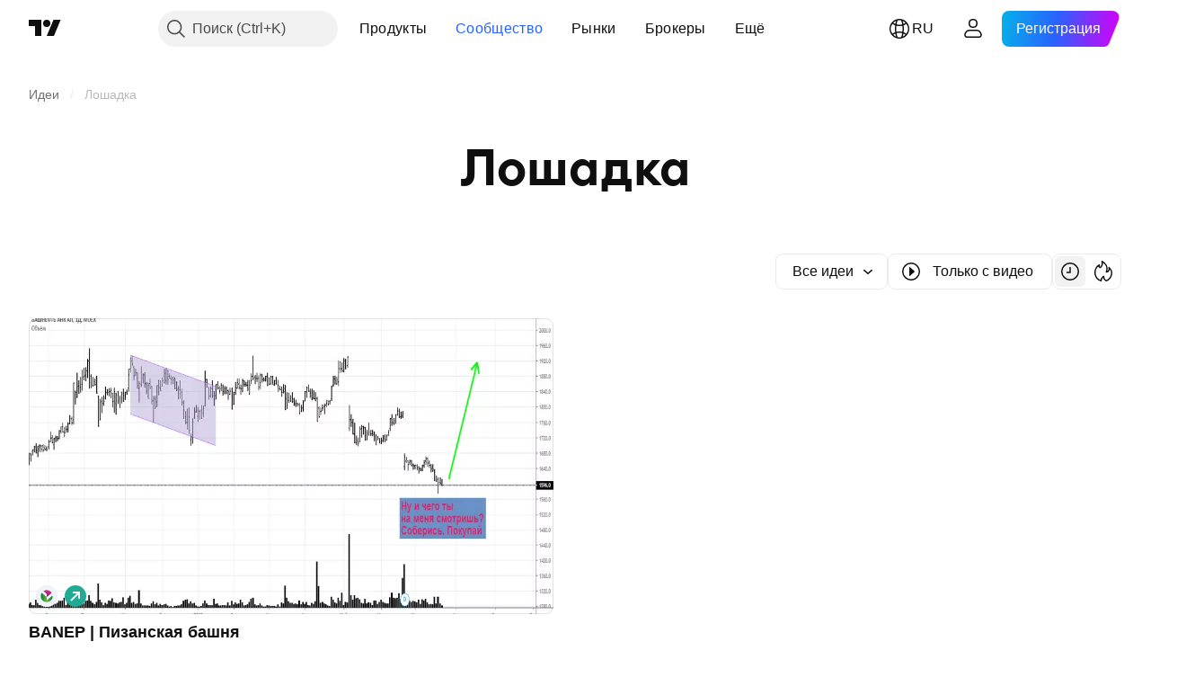

--- FILE ---
content_type: image/svg+xml
request_url: https://s3-symbol-logo.tradingview.com/bashneft.svg
body_size: 171
content:
<!-- by TradingView --><svg xmlns="http://www.w3.org/2000/svg" width="18" height="18"><path fill="#F0F3FA" d="M0 0h18v18H0z"/><path d="M9 10.08v-.22l-.62-.55.62.77zM6.27 4.8a4.98 4.98 0 016.96 1.53L9 9.77v-2.6L6.27 4.81z" fill="url(#a5cvrftmu)"/><path d="M4.84 6.23a5 5 0 109.13 2.19L9 12.52V9.8L4.84 6.23z" fill="url(#b5cvrftmu)"/><defs><linearGradient id="a5cvrftmu" x1="10.93" y1="4.85" x2="10.09" y2="7.2" gradientUnits="userSpaceOnUse"><stop stop-color="#DB2F7B"/><stop offset="1" stop-color="#9B2978"/></linearGradient><linearGradient id="b5cvrftmu" x1="13.71" y1="9.76" x2="4.2" y2="9.79" gradientUnits="userSpaceOnUse"><stop stop-color="#027E40"/><stop offset=".48" stop-color="#7BB631"/><stop offset="1" stop-color="#027E40"/></linearGradient></defs></svg>